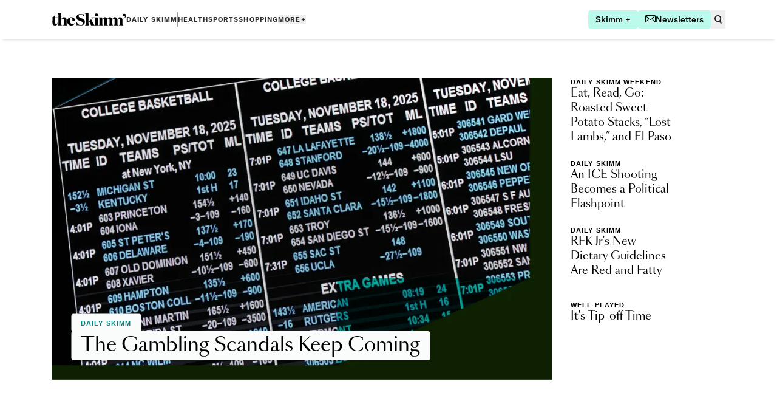

--- FILE ---
content_type: application/javascript; charset=utf-8
request_url: https://www.theskimm.com/_next/static/chunks/7718-77e432157040e155.js
body_size: 3399
content:
"use strict";(self.webpackChunk_N_E=self.webpackChunk_N_E||[]).push([[1254,7718],{27718:(e,l,n)=>{n.r(l),n.d(l,{default:()=>A,getFirstImageDimensions:()=>_,mergeWithParent:()=>k});var t=n(37876),a=n(14232),r=n(54587),i=n.n(r),s=n(32333),d=n(16273),c=n(68490),o=n(79841),m=n(36952),h=n(11919),u=n(68584);let p={renderNode:{[o.nA.HEADING_5]:(e,l)=>(0,t.jsx)("h4",{className:"heading-sm",children:l}),[o.nA.HEADING_6]:(e,l)=>(0,t.jsx)(m.A,{font:"display",rank:6,styleAs:6,className:"mb-16",children:l}),[o.nA.PARAGRAPH]:(e,l)=>{let n=l.map(e=>"span"===e.type?a.cloneElement(e,{className:"".concat(e.props.className," text-caption leading-info")}):e);return(0,t.jsx)("p",{children:n})},[o.XD.HYPERLINK]:(e,l)=>{let n=e.data.uri||"/",a=n.startsWith("https://www.theskimm.com");return(0,t.jsx)(h.A,{href:n,target:a?"_self":"_blank",rel:"sponsored nofollow noopener",className:"font-graphik text-warm-teal decoration-warm-teal hover:text-dark-teal hover:decoration-dark-teal children:font-normal children:text-warm-teal children:no-underline children:hover:text-dark-teal [&_span]:text-warm-teal",children:l})}}};function x(e,l,n){return l.dynamicPrice&&l.dynamicAvailability&&"Unknown"!==l.dynamicPrice&&!n?l.dynamicAvailability.toLowerCase().includes("out of stock")?"Sold out":u.A.render("{{dynamicPrice}} at Amazon",l):e}function f(e){var l,n;let{sys:{id:a},sponsored:r,images:o,productDescription:{json:m},embedded:h,cardTitle:u,brandName:f="",productName:g="",dynamicPrice:v="",dynamicAvailability:y="",purchaseUrl:j,cta:N,ctaTwo:w,purchaseUrlTwo:b,ctaThree:A,purchaseUrlThree:k,disableDynamicPricing:_}=e,T=o.items[0],E=null==T||null==(l=T.img)?void 0:l.url,D=null==T?void 0:T.alt,P={brandName:f,productName:g,dynamicPrice:v,dynamicAvailability:y},I={id:a,title:u,brand:f,cta:N,sponsored:r},C=[{cta:N,url:j},{cta:w,url:b},{cta:A,url:k}].filter(e=>{let{cta:l,url:n}=e;return l&&n}),H=h?(0,t.jsx)("h4",{className:"font-domaine text-24 font-normal leading-32",children:u}):(0,t.jsx)("p",{className:"mr-8 inline-block font-display",children:u});return(0,t.jsxs)("article",{children:[(0,t.jsx)("div",{className:"mb-16",children:H}),(0,t.jsxs)("div",{className:"flex flex-col [@media(min-width:440px)]:flex-row mb-24 gap-32 bg-[#F5F5F5] p-16 rounded-[10px]",children:[(0,t.jsx)("div",{className:"shrink-0 relative h-[442px] w-full overflow-hidden [@media(min-width:440px)]:h-[264px] [@media(min-width:440px)]:w-[176px] lg:w-[176px] xl:w-[176px]",children:(0,t.jsx)(i(),{className:"object-cover",src:E,alt:D,layout:"fill"})}),(0,t.jsxs)("div",{className:"flex flex-col justify-center",children:[(0,t.jsx)("p",{className:"mb-8 font-monogt text-12 font-normal uppercase leading-16 tracking-[0.24px] text-[#7D7980]",children:f}),(0,t.jsx)("h4",{className:"skimmdex-h4 font-domaine leading-30",children:g}),(0,t.jsx)("div",{className:"flex flex-col items-start gap-8 mt-24",children:C.map((e,l)=>{let{cta:n,url:a}=e,r=0===l?x(n,P,_):n;return(0,t.jsx)(s.default,{target:"_blank",rel:"sponsored nofollow noopener",className:"min-w-fit",href:j,label:r,styleAs:"primary",analyticsData:I},a)})})]})]}),(null==(n=Object.keys(m))?void 0:n.length)>0&&(0,t.jsx)("section",{className:"flex flex-grow flex-col gap-16",children:(0,t.jsx)(d.A,{json:(0,c.lo)(m,P),overrideOptions:p})})]})}var g=n(34906),v=n.n(g),y=n(71254),j=n(48230),N=n.n(j),w=n(29030);function b(e){var l,n,r;let{cardTitle:i,productDescription:{json:m},brandName:h,productName:u,credit:f,cta:g,purchaseUrl:j,ctaTwo:b,purchaseUrlTwo:A,ctaThree:k,purchaseUrlThree:_,productImage:{alt:T,img:{url:E,width:D,height:P}},image:{url:I,width:C,height:H},imageAlt:R,embedded:F,sys:{id:G},sponsored:L,dynamicPrice:M,dynamicAvailability:S,disableDynamicPricing:O}=e,[z,B]=(0,a.useState)(null),U={id:G,title:i,brand:h,cta:g,sponsored:L},Y={brandName:h||"",productName:u||"",dynamicPrice:M||"",dynamicAvailability:S||""},q=I||E,K=R||T,Q=null!=(n=null!=C?C:D)?n:544,W=null!=(r=null!=H?H:P)?r:306,X=v()({"flex h-full flex-col items-center gap-16 commerce-card scroll-mt-96":!0,"border border-accent-medium p-16 rounded bg-white mx-8":!F}),J=v()({"w-128":!0,"self-center":!F,"self-start":F}),V={renderNode:{[o.XD.HYPERLINK]:(e,l)=>'<a href="'.concat(e.data.uri,'" class="underline font-graphik text-warm-teal decoration-warm-teal hover:text-dark-teal hover:decoration-dark-teal children:font-normal children:text-warm-teal children:no-underline children:hover:text-dark-teal [&_span]:text-warm-teal" target="_blank" rel="sponsored nofollow noopener">\n        ').concat(l(e.content),"</a>")}},Z=F?(0,t.jsx)("h4",{className:"heading-sm",children:i}):(0,t.jsx)("p",{className:"mr-8 inline-block font-display",children:i});return(0,t.jsxs)("div",{className:X,id:G,children:[q&&j&&(0,t.jsx)(N(),{target:"_blank",href:j,rel:"sponsored nofollow noopener",children:(0,t.jsx)(y.default,{alt:K,credit:f,img:{url:q,width:Q,height:W}})}),q&&!j&&(0,t.jsx)(y.default,{alt:K,credit:f,img:{url:q,width:Q,height:W}}),(0,t.jsxs)("div",{className:"flex flex-grow flex-col gap-16 self-start",children:[(0,t.jsx)("div",{children:i&&Z}),(null==(l=Object.keys(m))?void 0:l.length)>0&&(0,t.jsx)("div",{className:"flex flex-grow flex-col gap-16",children:(0,t.jsx)(d.A,{json:(0,c.lo)(m,Y),overrideOptions:p})}),j&&(0,t.jsx)(s.default,{target:"_blank",href:j,label:x(g,Y,O),styleAs:"secondary",className:J,analyticsTypename:"commerceCard",analyticsData:U,rel:"sponsored nofollow noopener"}),A&&(0,t.jsx)(s.default,{target:"_blank",href:A,label:b,styleAs:"secondary",className:J,analyticsTypename:"commerceCard",analyticsData:U,rel:"sponsored nofollow noopener"}),_&&(0,t.jsx)(s.default,{target:"_blank",href:_,label:k,styleAs:"secondary",className:J,analyticsTypename:"commerceCard",analyticsData:U,rel:"sponsored nofollow noopener"}),z&&(0,t.jsx)(t.Fragment,{children:z.map(e=>(0,t.jsx)("div",{className:"first:pt-0 last:pb-0",children:e.fields.description&&(0,t.jsx)("div",{className:"relative empty:hidden",dangerouslySetInnerHTML:{__html:(0,w.v)(e.fields.description,V)}})},e.sys.id))})]})]},G)}function A(e){let{parentCommerceCard:l,...n}=e,a=k(n,l),{width:r,height:i}=_(a.images),s=i>r?f:b;return(0,t.jsx)(s,{...a})}function k(e,l){var n,t,a,r;if(!l)return e;let i={...l,...e};return(null==(t=e.images)||null==(n=t.items)?void 0:n.length)===0&&(null==(r=l.images)||null==(a=r.items)?void 0:a.length)>0&&(i.images=l.images),i}function _(e){var l,n,t;let a=null==e||null==(l=e.items)?void 0:l[0];return{width:null==a||null==(n=a.img)?void 0:n.width,height:null==a||null==(t=a.img)?void 0:t.height}}b.defaultProps={productDescription:{json:{}},image:{url:null,width:null,height:null},imageAlt:"",price:"",cta:"",credit:"",isCarouselItem:!1,purchaseUrl:"",productImage:{img:{url:"",width:null,height:null},alt:""},embedded:!0,sponsored:!1}},68490:(e,l,n)=>{n.d(l,{Bu:()=>d,bj:()=>o,lo:()=>c});var t=n(37876),a=n(79841),r=n(54730);let i={nodeType:"BR",content:[],data:{}};var s=n(68584);function d(e){return{...e,content:e.content.map(e=>"paragraph"===e.nodeType?{...e,content:function(e){let{content:l}=e;if(l.find(e=>"text"===e.nodeType)){let e=[];return 1===l.length&&"text"===l[0].nodeType&&""===l[0].value?e.push(i):l.forEach(l=>{if("text"===l.nodeType)if(l.value.includes("\n")){let n=l.value.split("\n"),t=n.length-1;n.forEach((n,a)=>{let r={...l,value:n};e.push(r),a<t&&e.push(i)})}else e.push(l);else e.push(l)}),e}return l}(e)}:e)}}function c(e){let l=arguments.length>1&&void 0!==arguments[1]?arguments[1]:{};return{...e,content:e.content.map(e=>"paragraph"===e.nodeType?{...e,content:e.content.map(e=>"text"===e.nodeType&&e.value.includes("\n")?{...e,value:e.value.replace(/\n/g,"")}:"text"===e.nodeType?{...e,value:s.A.render(e.value,l)}:"hyperlink"===e.nodeType?{...e,content:e.content.map(e=>"text"===e.nodeType?{...e,value:s.A.render(e.value,l)}:e)}:e)}:e).filter(e=>{if("paragraph"===e.nodeType&&1===e.content.length){let l=e.content[0];if("text"===l.nodeType&&""===l.value)return!1}return!0})}}function o(e){return{renderNode:{[a.nA.HEADING_1]:(e,l)=>(0,t.jsx)("h2",{className:"heading-xxl mt-32 children:not-italic",children:l}),[a.nA.HEADING_2]:(e,l)=>(0,t.jsx)("h2",{className:"heading-lg mt-32 children:not-italic",children:l}),[a.nA.HEADING_3]:(e,l)=>(0,t.jsx)("h3",{className:"heading-sm -mb-8 mt-32 children:not-italic",children:l}),[a.nA.PARAGRAPH]:(e,l)=>(0,t.jsx)("p",{className:"my-12",children:l}),[a.nA.LIST_ITEM]:(e,l)=>(0,t.jsx)("li",{className:"mt-16 marker:text-dark-teal",children:l}),[a.nA.QUOTE]:(e,l)=>(0,t.jsx)("blockquote",{className:"my-12 border-l-4 border-skimm-teal py-8 pl-24 children:my-0",children:l}),[a.nA.EMBEDDED_ENTRY]:l=>{var n,a,i,s;let d=null==l||null==(i=l.data)||null==(a=i.target)||null==(n=a.sys)?void 0:n.id,c=null==e||null==(s=e.entries)?void 0:s.block.find(e=>e.sys.id===d);if(!c)throw Error("No entry found");let o=c.__typename;if("MarketingModule"===o||"AdUnit"===o)return null;let m=r.ht[o];if(void 0===m)throw Error("Cannot find component for entry type: "+o);return"Quiz"===o||"Poll"===o?(0,t.jsx)("div",{className:"my-32",children:(0,t.jsx)(m,{...c,isEmbedded:!0})}):"PeopleFeature"===o?(0,t.jsx)("div",{className:"my-32",children:(0,t.jsx)(m,{...c,includeName:!0})}):"LinkButton"===o?(0,t.jsx)("div",{className:"my-32 flex justify-center",children:(0,t.jsx)(m,{...c})}):"CommerceCard"===o||"ProductCardListicle"===o||"SocialMediaEmbed"===o?(0,t.jsx)("div",{className:"my-64",children:(0,t.jsx)(m,{...c})}):(0,t.jsx)("div",{className:"my-32",children:(0,t.jsx)(m,{...c})})},[a.nA.HR]:()=>(0,t.jsx)("hr",{className:"my-24 text-gray-300"})}}}},71254:(e,l,n)=>{n.r(l),n.d(l,{default:()=>m});var t=n(37876),a=n(54587),r=n.n(a),i=n(11919);n(14232);var s=n(95062),d=n.n(s);function c(e){let{credit:l,description:n,className:a,children:r,style:i}=e;return(0,t.jsxs)("figure",{className:a,style:i,children:[r,(l||n)&&(0,t.jsxs)("figcaption",{className:"mt-8 flex justify-between gap-8",children:[(0,t.jsx)("span",{className:"image-caption",children:n}),(0,t.jsx)("span",{className:"image-credit",children:l})]})]})}function o(e){let{href:l="",children:n}=e;return l?(0,t.jsx)(i.A,{href:l,children:(0,t.jsx)("div",{children:n})}):(0,t.jsx)(t.Fragment,{children:n})}c.propTypes={className:d().string,description:d().string,credit:d().string,children:d().node.isRequired,style:d().shape({})},c.defaultProps={className:"",description:"",credit:"",style:{}};let m=function(e){let{alt:l,credit:n="",description:a="",img:i={url:"",width:544,height:306},href:s="",promotionalAd:d=!1,mobileImg:m}=e,h=i.url,u=d?"(max-width: 768px) 100vw, 100vw":"(max-width: 768px) 100vw, 544px";return(0,t.jsx)(c,{description:a,credit:n,className:d?"relative w-screen left-1/2 right-1/2 -ml-[50vw] -mr-[50vw] py-8":"mx-auto",children:(0,t.jsx)(o,{href:s,children:(0,t.jsx)("div",{className:d?"mx-auto max-w-[800px] px-4":"",children:(null==m?void 0:m.url)?(0,t.jsxs)("picture",{children:[(0,t.jsx)("source",{media:"(max-width: 768px)",srcSet:m.url}),(0,t.jsx)(r(),{src:h,alt:l,width:null==i?void 0:i.width,height:null==i?void 0:i.height,sizes:u})]}):(0,t.jsx)(r(),{src:h,alt:l,width:null==i?void 0:i.width,height:null==i?void 0:i.height,sizes:u})})})})}}}]);